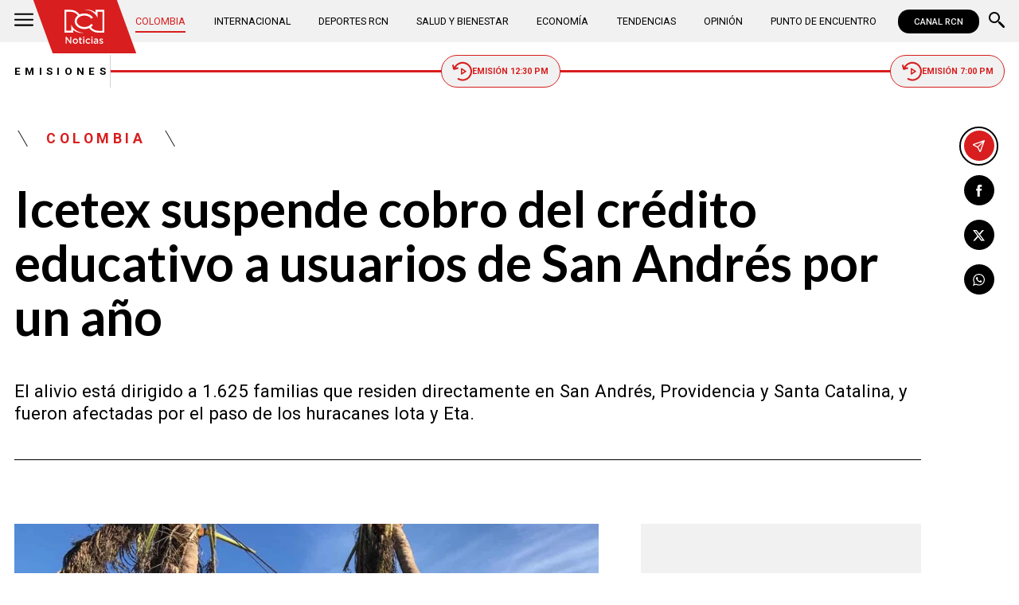

--- FILE ---
content_type: text/html; charset=utf-8
request_url: https://www.noticiasrcn.com/colombia/icetex-suspende-cobro-del-credito-educativo-a-usuarios-de-san-andres-por-un-ano-365974
body_size: 10925
content:
<!DOCTYPE html>
<html lang="es">
<head>
    <title>Icetex suspende cobro del cr&#xE9;dito educativo a usuarios de San Andr&#xE9;s por un a&#xF1;o | Noticias RCN</title>
    <meta charset="utf-8" />
<meta http-equiv="x-ua-compatible" content="ie=edge">
<meta name="viewport" content="width=device-width, initial-scale=1.0">
<meta name="author" content="Noticias RCN" />
<meta name="version" content="3.0.13.0" />
	<meta name="description" content="El alivio est&#xE1; dirigido a 1.625 familias que residen directamente en San Andr&#xE9;s, Providencia y Santa Catalina, y fueron afectadas por el paso de los huraca..." />
	<meta name="keywords" content="Huracanes, San Andr&#xE9;s, Icetex, Educaci&#xF3;n" />
	<meta name="news_keywords" content="Huracanes, San Andr&#xE9;s, Icetex, Educaci&#xF3;n" />
	<link href="https://www.noticiasrcn.com/colombia/icetex-suspende-cobro-del-credito-educativo-a-usuarios-de-san-andres-por-un-ano-365974" rel="canonical">

	<link rel="amphtml" href="https://amp.noticiasrcn.com/colombia/icetex-suspende-cobro-del-credito-educativo-a-usuarios-de-san-andres-por-un-ano-365974">
	<meta name="robots" content="index, follow, max-image-preview:large">

            <meta name="twitter:card" content="summary_large_image" />
            <meta name="twitter:site" content="@NoticiasRCN" />
            <meta name="twitter:creator" content="@NoticiasRCN" />
            <meta name="twitter:title" content="Icetex suspende cobro del cr&#xE9;dito educativo a usuarios de San Andr&#xE9;s por un a&#xF1;o | Noticias RCN" />
            <meta name="twitter:description" content="El alivio est&#xE1; dirigido a 1.625 familias que residen directamente en San Andr&#xE9;s, Providencia y Santa Catalina, y fueron afectadas por el paso de los huraca..." />
            <meta name="twitter:image" content="https://imagenes.noticiasrcn.com/ImgNoticias/providencia_destrozos_iota.jpg?w=1280" />

    <meta property="og:site_name" content="Noticias RCN">
    <meta property="og:title" content="Icetex suspende cobro del cr&#xE9;dito educativo a usuarios de San Andr&#xE9;s por un a&#xF1;o | Noticias RCN" />
    <meta property="og:type" content="article" />
    <meta property="og:url" content="https://www.noticiasrcn.com/colombia/icetex-suspende-cobro-del-credito-educativo-a-usuarios-de-san-andres-por-un-ano-365974" />
    <meta property="og:image" content="https://imagenes.noticiasrcn.com/ImgNoticias/providencia_destrozos_iota.jpg?w=1280" />
    <meta property="og:image:type" content="image/jpeg" />
    <meta property="og:image:alt" content="Icetex suspende cobro del cr&#xE9;dito educativo a usuarios de San Andr&#xE9;s por un a&#xF1;o | Noticias RCN" />
    <meta property=”og:image:width” content="1200" />
    <meta property=”og:image:height” content="675" />
    <meta property="og:description" content="El alivio est&#xE1; dirigido a 1.625 familias que residen directamente en San Andr&#xE9;s, Providencia y Santa Catalina, y fueron afectadas por el paso de los huraca..." />
    <meta property="og:locale" content="es_CO" />
    <!--Whatsapp-->
    <meta property="og:image" content="https://imagenes.noticiasrcn.com/ImgNoticias/providencia_destrozos_iota.jpg?w=400&amp;r=1_1" />
    <meta property="og:image:type" content="image/jpeg" />
        <meta property="fb:pages" content="154413711236788" />

<link rel="apple-touch-icon" sizes="180x180" href="/__assets/favicon/apple-touch-icon.png">
<link rel="alternate icon" href="/__assets/favicon/favicon.ico" sizes="16x16">
<meta name="msapplication-config" content="/__assets/favicon/browserconfig.xml">
<meta name="msapplication-TileColor" content="#da532c">
<link rel="mask-icon" href="/__assets/favicon/safari-pinned-tab.svg" color="#0b4bbd">
<link rel="icon" type="image/svg+xml" href="/__assets/favicon/favicon.svg">
<meta name="theme-color" content="#ffffff">
    <meta property="article:published_time" content="11/20/2020 19:12:00 -05:00" />
    <meta property="article:modified_time" content="11/20/2020 19:24:05 -05:00" />
        <meta property="mrf:authors" content="cmsadmin@larepublica.com.co" />
        <meta property="mrf:tags" content="contentType:Estándar;tags:Huracanes;tags:San Andrés;tags:Icetex;tags:Educación" />
        <meta property="mrf:sections" content="Colombia">


	<script type="application/ld&#x2B;json">
		{"@id":"https://www.noticiasrcn.com/#publisher","name":"Noticias RCN","logo":{"url":"https://imagenes.noticiasrcn.com/img/nrcn-logo.png","width":320,"height":270,"@context":"http://schema.org","@type":"ImageObject"},"url":"https://www.noticiasrcn.com","sameAs":["https://twitter.com/NoticiasRCN","https://www.facebook.com/NoticiasRCN","https://www.youtube.com/channel/UCnr6pbeXJmkNQJ9PSYle7QQ","https://www.instagram.com/noticiasrcn"],"address":{"streetAddress":"Av. de las Américas #65-82","addressLocality":"Bogotá D.C","postalCode":"111611","addressRegion":"Bogotá D.C","addressCountry":"CO","@context":"http://schema.org","@type":"PostalAddress"},"@context":"http://schema.org","@type":"NewsMediaOrganization"}
	</script>
	<script type="application/ld&#x2B;json">
		{"itemListElement":[{"position":1,"name":"Colombia","item":"https://www.noticiasrcn.com/colombia","@context":"http://schema.org","@type":"ListItem"},{"position":2,"name":"Icetex suspende cobro del crédito educativo a usuarios de San Andrés por un año","@context":"http://schema.org","@type":"ListItem"}],"@context":"http://schema.org","@type":"BreadcrumbList"}
	</script>
	<script type="application/ld&#x2B;json">
		{"headline":"Icetex suspende cobro del crédito educativo a usuarios de San Andrés por un año","articleSection":"Colombia","datePublished":"2020-11-20T19:12:00-05:00","dateModified":"2020-11-20T19:24:05-05:00","description":"El alivio está dirigido a 1.625 familias que residen directamente en San Andrés, Providencia y Santa Catalina, y fueron afectadas por el paso de los huracanes Iota y Eta.","publisher":{"@id":"https://www.noticiasrcn.com/#publisher"},"image":[{"url":"https://imagenes.noticiasrcn.com/ImgNoticias/providencia_destrozos_iota.jpg","width":1200,"height":675,"caption":"Foto: Noticias RCN.","@context":"http://schema.org","@type":"ImageObject"},{"url":"https://imagenes.noticiasrcn.com/ImgNoticias/providencia_destrozos_iota.jpg?r=4_3","width":900,"height":675,"caption":"Foto: Noticias RCN.","@context":"http://schema.org","@type":"ImageObject"},{"url":"https://imagenes.noticiasrcn.com/ImgNoticias/providencia_destrozos_iota.jpg?r=1_1","width":675,"height":675,"caption":"Foto: Noticias RCN.","@context":"http://schema.org","@type":"ImageObject"}],"author":[{"@id":"https://www.noticiasrcn.com/#publisher","name":"Noticias RCN","logo":{"url":"https://imagenes.noticiasrcn.com/img/nrcn-logo.png","width":320,"height":270,"@context":"http://schema.org","@type":"ImageObject"},"url":"https://www.noticiasrcn.com","sameAs":["https://twitter.com/NoticiasRCN","https://www.facebook.com/NoticiasRCN","https://www.youtube.com/channel/UCnr6pbeXJmkNQJ9PSYle7QQ","https://www.instagram.com/noticiasrcn"],"address":{"streetAddress":"Av. de las Américas #65-82","addressLocality":"Bogotá D.C","postalCode":"111611","addressRegion":"Bogotá D.C","addressCountry":"CO","@context":"http://schema.org","@type":"PostalAddress"},"@context":"http://schema.org","@type":"NewsMediaOrganization"}],"wordCount":430,"url":"https://www.noticiasrcn.com/colombia/icetex-suspende-cobro-del-credito-educativo-a-usuarios-de-san-andres-por-un-ano-365974","mainEntityOfPage":"https://www.noticiasrcn.com/colombia/icetex-suspende-cobro-del-credito-educativo-a-usuarios-de-san-andres-por-un-ano-365974","speakable":{"xPath":["/html/head/title","/html/head/meta[@name='description']/@content"],"@context":"http://schema.org","@type":"SpeakableSpecification"},"@context":"http://schema.org","@type":"NewsArticle"}
	</script>

            <script>
            dataLayer = [{
                'isMobile': false,
                'postId': '365974',
                'postDateTime': '2020-11-20 19:12:00',
            }];
        </script>
<!-- Google Tag Manager -->
<script>
    (function (w, d, s, l, i) {
        w[l] = w[l] || []; w[l].push({
            'gtm.start':
                new Date().getTime(), event: 'gtm.js'
        }); var f = d.getElementsByTagName(s)[0],
            j = d.createElement(s), dl = l != 'dataLayer' ? '&l=' + l : ''; j.async = true; j.src =
                'https://www.googletagmanager.com/gtm.js?id=' + i + dl; f.parentNode.insertBefore(j, f);
    })(window, document, 'script', 'dataLayer', 'GTM-5LFX3MS3');</script>
<!-- End Google Tag Manager -->

    <link rel="preconnect" href="https://fonts.googleapis.com">
    <link rel="preconnect" href="https://fonts.gstatic.com" crossorigin>
    <link href="https://fonts.googleapis.com/css2?family=Lato:ital,wght@0,400;0,700;1,400;1,700&family=Roboto+Serif:ital,opsz,wght@0,8..144,100..900;1,8..144,100..900&family=Roboto:ital,wght@0,400;0,500;0,700;1,400;1,500;1,700&display=swap" rel="stylesheet">
    
    
    
        <script type="text/javascript">
            window.trends = {
                'postId': '365974',
                'postDateTime': '2020-11-20 19:12:00',
            }
        </script>
    


    
            <noscript><link rel="stylesheet" href="/__assets/assets/v2.0.0/desktop-post-standard-TavxLfG1.css" /></noscript>
            <link rel="preload" href="/__assets/assets/v2.0.0/desktop-post-standard-TavxLfG1.css" as="style" />
    
</head>
<body>
    <!-- Google Tag Manager (noscript) -->
    <noscript>
        <iframe src="https://www.googletagmanager.com/ns.html?id=GTM-5LFX3MS3"
                height="0" width="0" style="display:none;visibility:hidden">
        </iframe>
    </noscript>
    <!-- End Google Tag Manager (noscript) -->
    <style id="loading-styles">
    .loading_screen {
        background: linear-gradient(to bottom, #f9f9f9 10%, #eeeff3 100%);
        left: 0;
        height: 100%;
        position: fixed;
        top: 0;
        width: 100%;
        z-index: 10000;
        display: flex;
        flex-direction: column;
        justify-content: center;
        align-items: center;
    }

        .loading_screen .icon-logo {
            height: 80px;
            width: auto;
            fill: #555;
        }

        .loader {
            width: 8px;
            height: 8px;
            border-radius: 50%;
            display: block;
            margin: 15px auto;
            position: relative;
            color: #555;
            box-sizing: border-box;
            animation: animloader 750ms linear infinite alternate;
        }

    @keyframes animloader {
        0% {
            box-shadow: -38px -12px, -14px 0, 14px 0, 38px 0;
        }

        33% {
            box-shadow: -38px 0px, -14px -12px, 14px 0, 38px 0;
        }

        66% {
            box-shadow: -38px 0px, -14px 0, 14px -12px, 38px 0;
        }

        100% {
            box-shadow: -38px 0, -14px 0, 14px 0, 38px -12px;
        }
    }

</style>
<style id="hide-principal">
    #principal-html {
        display: none;
    }
</style>

<div class="loading_screen">
    <svg class="icon-logo" width="1216" height="1024" viewBox="0 0 1216 1024" preserveAspectRatio="xMinYMin" aria-hidden="true" focusable="false"><use href="/ui/v2/icons.svg#icon-logo"></use></svg>
    <span class="loader"></span>
</div>
<script>
    var loadingRemoved = false;
    var cleanLoading = function () {
        if (!loadingRemoved) {
            loadingRemoved = true;
            document.getElementById('hide-principal').remove();
            document.getElementsByClassName('loading_screen')[0].remove();
        }
    }
</script>
    <div id="principal-html" class="p-std">
        
        <header v-bind:class="{ scrolled: scrollPosition > 100 }" data-mrf-recirculation="Header">
    <div class="header">
        <div class="container">
            <button class="menu-icon" type="button" @click="openMenu" aria-label="Abrir Menú">
                <svg class="icon-menu" width="1024" height="1024" viewBox="0 0 1024 1024" preserveAspectRatio="xMinYMin" aria-hidden="true" focusable="false"><use href="/ui/v2/icons.svg#icon-menu"></use></svg>
            </button>

            <div class="side-menu" ref="sideMenuRef" v-bind:class="{ show: isMenuOpen }" data-mrf-recirculation="Menú Lateral">
    <div class="row">
        <a class="logo-inside" href="/" aria-label="Ir al inicio"><svg class="icon-logo" width="1216" height="1024" viewBox="0 0 1216 1024" preserveAspectRatio="xMinYMin" aria-hidden="true" focusable="false"><use href="/ui/v2/icons.svg#icon-logo"></use></svg></a>
        <button class="close" @click="closeMenu" aria-label="Cerrar Menú">
            <svg class="icon-close" width="1024" height="1024" viewBox="0 0 1024 1024" preserveAspectRatio="xMinYMin" aria-hidden="true" focusable="false"><use href="/ui/v2/icons.svg#icon-close"></use></svg>
        </button>
    </div>
    <nav class="menu">
        <collapse class="accordion c3" :collapsed="false" icon="arrowdown">
            <template v-slot:header>
                <div>Secciones</div>
            </template>
                <ul>
                            <li><a href="/colombia">Colombia</a></li>
                            <li><a href="/internacional">Internacional</a></li>
                            <li><a href="/salud-y-bienestar">Salud y Bienestar</a></li>
                            <li><a href="/opinion">Opini&#xF3;n</a></li>
                </ul>
                    <hr class="v">
                <ul>
                            <li><a href="/economia">Econom&#xED;a</a></li>
                            <li><a href="/tendencias">Tendencias</a></li>
                            <li><a href="/punto-de-encuentro">Punto de Encuentro</a></li>
                </ul>
                    <hr class="v">
                <ul>
                            <li><a href="/videos">Videos</a></li>
                            <li><a href="/emisiones">Emisiones</a></li>
                            <li><a href="/deportes">Deportes RCN</a></li>
                </ul>
        </collapse>
        <collapse class="accordion c2" :collapsed="false" icon="arrowdown">
            <template v-slot:header>
                <div>Punto de encuentro</div>
            </template>
                <ul>
                        <li><a href="/punto-de-encuentro/a-lo-que-vinimos">A lo que vinimos</a></li>
                        <li><a href="/punto-de-encuentro/encontremonos-en-las-regiones">Encontr&#xE9;monos en las regiones</a></li>
                        <li><a href="/punto-de-encuentro/informes-especiales">Informes especiales</a></li>
                        <li><a href="/punto-de-encuentro/la-entrevista-de-jose-manuel-acevedo">La entrevista de Jos&#xE9; Manuel Acevedo</a></li>
                        <li><a href="/punto-de-encuentro/los-datos-de-luza">Los datos de Luza</a></li>
                        <li><a href="/punto-de-encuentro/mujeres-que-inspiran">Mujeres que inspiran</a></li>
                        <li><a href="/punto-de-encuentro/retrato-hablado">Retrato Hablado</a></li>
                </ul>
                    <hr class="v">
                <ul>
                        <li><a href="/punto-de-encuentro/el-termometro">El term&#xF3;metro</a></li>
                        <li><a href="/punto-de-encuentro/hacia-el-corazon-de-la-tierra">Hacia el coraz&#xF3;n de la tierra</a></li>
                        <li><a href="/punto-de-encuentro/la-clave-economica">La Clave Econ&#xF3;mica</a></li>
                        <li><a href="/punto-de-encuentro/la-mesa-ancha">La Mesa Ancha</a></li>
                        <li><a href="/punto-de-encuentro/miercoles-de-salud">Mi&#xE9;rcoles de Salud</a></li>
                        <li><a href="/punto-de-encuentro/preciso-y-conciso">Preciso y conciso</a></li>
                        <li><a href="/punto-de-encuentro/tribuna-rcn">Tribuna RCN</a></li>
                </ul>
        </collapse>
        <collapse class="accordion c1" :collapsed="false" icon="arrowdown">
            <template v-slot:header>
                <div>Emisiones</div>
            </template>
            <menu-broadcasts></menu-broadcasts>
        </collapse>
            <div class="btn-container">
                <a href="https://www.whatsapp.com/channel/0029VZzgtsp8PgsABlHj6g3K" target="_blank" rel="nofollow" class="btn secondary">Suscribirse</a>
            </div>
    </nav>
        <ul class="social-networks">
                <li>
                    <a href="https://www.facebook.com/NoticiasRCN" target="_blank" rel="nofollow"><svg class="icon-facebook" width="1024" height="1024" viewBox="0 0 1024 1024" preserveAspectRatio="xMinYMin" aria-hidden="true" focusable="false"><use href="/ui/v2/icons.svg#icon-facebook"></use></svg></a>
                </li>
                <li>
                    <a href="https://twitter.com/NoticiasRCN" target="_blank" rel="nofollow"><svg class="icon-x" width="1024" height="1024" viewBox="0 0 1024 1024" preserveAspectRatio="xMinYMin" aria-hidden="true" focusable="false"><use href="/ui/v2/icons.svg#icon-x"></use></svg></a>
                </li>
                <li>
                    <a href="https://www.instagram.com/noticiasrcn/" target="_blank" rel="nofollow"><svg class="icon-instagram" width="1024" height="1024" viewBox="0 0 1024 1024" preserveAspectRatio="xMinYMin" aria-hidden="true" focusable="false"><use href="/ui/v2/icons.svg#icon-instagram"></use></svg></a>
                </li>
                <li>
                    <a href="https://www.youtube.com/c/NoticiasRCN/" target="_blank" rel="nofollow"><svg class="icon-youtube" width="1024" height="1024" viewBox="0 0 1024 1024" preserveAspectRatio="xMinYMin" aria-hidden="true" focusable="false"><use href="/ui/v2/icons.svg#icon-youtube"></use></svg></a>
                </li>
                <li>
                    <a href="https://www.whatsapp.com/channel/0029VZzgtsp8PgsABlHj6g3K" target="_blank" rel="nofollow">
                        <svg class="icon-whatsapp" width="1024" height="1024" viewBox="0 0 1024 1024" preserveAspectRatio="xMinYMin" aria-hidden="true" focusable="false"><use href="/ui/v2/icons.svg#icon-whatsapp"></use></svg>
                    </a>
                </li>
        </ul>
</div>
<div class="overlay" v-bind:class="{ show: isMenuOpen }"></div>

            <a class="logo" href="/" aria-label="Ir al inicio"><svg class="icon-logo" width="1216" height="1024" viewBox="0 0 1216 1024" preserveAspectRatio="xMinYMin" aria-hidden="true" focusable="false"><use href="/ui/v2/icons.svg#icon-logo"></use></svg></a>
            <nav class="categories">
                <ul>
                            <li><a class="active" href="/colombia">Colombia</a></li>
                            <li><a  href="/internacional">Internacional</a></li>
                            <li><a  href="/deportes">Deportes RCN</a></li>
                            <li><a  href="/salud-y-bienestar">Salud y Bienestar</a></li>
                            <li><a  href="/economia">Econom&#xED;a</a></li>
                            <li><a  href="/tendencias">Tendencias</a></li>
                            <li><a  href="/opinion">Opini&#xF3;n</a></li>
                            <li><a  href="/punto-de-encuentro">Punto de Encuentro</a></li>
                </ul>
            </nav>
            <div>
                <a href="https://www.canalrcn.com/co/noticias-rcn?utm_source=noticias&utm_medium=botonheader&utm_campaign=app" target="_blank" rel="nofollow" class="btn xs">
                    CANAL RCN
                </a>
            </div>
            <search-box></search-box>
        </div>
    </div>
    <header-broadcasts></header-broadcasts>
    <breaking-news></breaking-news>
</header>

        <main class="wrapper-main" v-bind:class="{bn: rcnStore.hasBreakingNews, scrolled: scrollPosition > 100}">
            

<article class="container main-article-container" data-mrf-recirculation="Cuerpo Noticia">
        <div class="post-header">
        <div class="breadcrumb">
                <a href="/colombia" class="kicker">Colombia</a>
        </div>
        <h1 class="title">Icetex suspende cobro del cr&#xE9;dito educativo a usuarios de San Andr&#xE9;s por un a&#xF1;o</h1>
        <h2 class="lead">El alivio est&#xE1; dirigido a 1.625 familias que residen directamente en San Andr&#xE9;s, Providencia y Santa Catalina, y fueron afectadas por el paso de los huracanes Iota y Eta.</h2>
        <hr class="full">
    </div>

    
    <div class="article-container">
        <div class="standard-content">
            <figure class="main-post-image">
                
	<img fetchpriority="high"
		 alt="Icetex suspende cobro del cr&#xE9;dito educativo a usuarios de San Andr&#xE9;s por un a&#xF1;o"
		 title="Foto: Noticias RCN."
		 data-caption="Foto: Noticias RCN."
		 data-description=""
		 data-src="https://imagenes.noticiasrcn.com/ImgNoticias/providencia_destrozos_iota.jpg"
		 src="https://imagenes.noticiasrcn.com/ImgNoticias/providencia_destrozos_iota.jpg?w=960"
		 height="675"
		 width="1200"
		 onerror="this.src='data:image/svg+xml,%3Csvg xmlns=\'http://www.w3.org/2000/svg\' viewBox=\'0 0 1200 675\'%3E%3C/svg%3E'" />

                    <figcaption>
                        <svg class="icon-camera" width="1024" height="1024" viewBox="0 0 1024 1024" preserveAspectRatio="xMinYMin" aria-hidden="true" focusable="false"><use href="/ui/v2/icons.svg#icon-camera"></use></svg>Foto: Noticias RCN.
                    </figcaption>
            </figure>
            
	<div class="main-tag ">
			<div class="logo">
				<svg class="icon-logo" width="1216" height="1024" viewBox="0 0 1216 1024" preserveAspectRatio="xMinYMin" aria-hidden="true" focusable="false"><use href="/ui/v2/icons.svg#icon-logo"></use></svg>
				
    <img class="lazyload rounded"
         title="default_autor"
         data-src="https://imagenes.noticiasrcn.com/cms/2024/02/13112928/default_autor.jpg"
         src="data:image/svg+xml,%3Csvg xmlns='http://www.w3.org/2000/svg' viewBox='0 0 900 900'%3E%3C/svg%3E"
         height="900"
         width="900"
         aria-hidden="true"
         onerror="this.src='data:image/svg+xml,%3Csvg xmlns=\'http://www.w3.org/2000/svg\' viewBox=\'0 0 900 900\'%3E%3C/svg%3E'" />
    <noscript>
        <img loading="lazy"
             class="rounded"
             title="default_autor"
             src="https://imagenes.noticiasrcn.com/cms/2024/02/13112928/default_autor.jpg?w=480"
             height="900"
             width="900" />
    </noscript>

			</div>

		<div class="info">
					<p class="tag-title">Noticias RCN</p>

			<div class="date">
				<span>noviembre 20 de 2020</span>
				<hr class="v">
				<span>07:12 p.&#xA0;m.</span>
			</div>
		</div>
	
	</div>

            
	<a class="whatsapp-button" href="https://www.whatsapp.com/channel/0029VZzgtsp8PgsABlHj6g3K" target="_blank" rel="nofollow">
		<svg class="icon-whatsapp" width="1024" height="1024" viewBox="0 0 1024 1024" preserveAspectRatio="xMinYMin" aria-hidden="true" focusable="false"><use href="/ui/v2/icons.svg#icon-whatsapp"></use></svg> Unirse al canal de Whatsapp de Noticias RCN
	</a>



            <div class="content">
                <p>El<a href="https://www.canalrcn.com/temas/icetex" target="_blank"><strong> Instituto Colombiano de Crédito Educativo y Estudios Técnicos en el Exterior (Icetex) </strong></a>anunció este viernes la <strong>suspensión por un año del cobro mensual y de intereses corrientes y moratorios en los créditos educativos y la aplicación de medidas para normalizar las obligaciones </strong>en mora a los usuarios del archipiélago de San Andrés, Providencia y Santa Catalina.</p><p>La decisión se adoptó en el marco de las acciones anunciadas por el Presidente Iván Duque para atender de forma articulada la emergencia en el departamento por el paso de los huracanes Iota y Eta, señala un comunicado de la Presidencia de la República.&nbsp;</p><div class="embed-twiter"><span class="tw lazyload" data-tweet-id="1329935496349413387"></span></div><p><strong>Vea también:&nbsp;<a href="/nacional/estados-unidos-confirmo-100000-dolares-de-ayuda-para-afectados-por-iota-en-colombia-365971" target="_blank">Estados Unidos confirmó 100.000 dólares de ayuda para afectados por Iota en Colombia</a></strong></p><div class="ad-wrapper"><div id="gpt-ad-10"></div></div><p>El alivio está dirigido a <strong>1.625 familias, entre las que hay 709 usuarios de crédito educativo y 462 deudores solidarios que residen directamente en San Andrés, Providencia y Santa Catalina.</strong></p><p>Además, cobija a 454 beneficiarios cuyo núcleo familiar resida en el departamento archipiélago o se encuentren vinculados con esta financiación a Instituciones de Educación Superior de dicho territorio.</p><p><strong>Lea además:&nbsp;<a href="/nacional/instalan-hospital-de-campana-en-providencia-para-atender-damnificados-por-iota-365955" target="_blank">Instalan hospital de campaña en Providencia para atender damnificados por Iota</a></strong></p><p>El Icetex aclaró que l<strong>a vigencia, por un año, de la medida es independiente del estado del crédito. Es decir, si se encuentra al día o en estado de mora.</strong></p><p>El auxilio contempla además la suspensión durante el período de las acciones de cobro administrativo, prejurídico y jurídico, el reporte a centrales de riesgo y la expedición de recibos de pago.</p><p>Igualmente, <strong>por el mismo lapso, se suspenderá el proceso de paso al cobro de las obligaciones</strong> que así lo ameritan.</p><p><strong>Le puede interesar:<a href="/nacional/en-imagenes-desolacion-y-destruccion-en-providencia-tras-el-paso-del-ciclon-iota-365922" target="_blank">&nbsp;Desolación y destrucción en Providencia, lo que dejó el paso de Iota</a></strong></p><p>Quienes se encuentren en período de estudios continuarán con su proceso de renovación y desembolso sin restricciones y tendrán tratamiento especial en caso de requerir suspensión de giros por el término de un año.</p><p><strong>El Icetex comunicará a cada beneficiario el ajuste que tendrá su crédito de acuerdo con las condiciones mencionadas</strong> y en el evento en que los efectos de esta calamidad pública persistan por un término superior a un año, se podría autorizar mediante resolución interna la prórroga de este beneficio por unos meses adicionales.</p><p><strong>Consulte más:&nbsp;<a href="/nacional/esperabamos-un-viento-pero-lo-que-llego-fue-un-animal-matarnos-todos-sobreviviente-en" target="_blank">Esperábamos un viento, pero lo que llegó fue un animal a matarnos a todos: sobreviviente en Providencia</a></strong></p><p>Si el usuario no desea tomar este alivio deberá informarlo mediante comunicación expresa a la entidad. Para esto el Icetex dispone de sus diferentes canales de atención al usuario, a los cuales se pueden acceder a través de <a href="https://portal.icetex.gov.co/Portal/Home/atencion-al-ciudadano" target="_blank"><strong>este enlace</strong></a></p>
            </div>
            
	<div class="tags-container">
		<svg class="icon-tag" width="1024" height="1024" viewBox="0 0 1024 1024" preserveAspectRatio="xMinYMin" aria-hidden="true" focusable="false"><use href="/ui/v2/icons.svg#icon-tag"></use></svg>
		<ul class="tags">
				<li>
					<a href="/temas/huracanes">Huracanes</a>
				</li>
				<li>
					<a href="/temas/san-andres">San Andr&#xE9;s</a>
				</li>
				<li>
					<a href="/temas/icetex">Icetex</a>
				</li>
				<li>
					<a href="/temas/educacion">Educaci&#xF3;n</a>
				</li>
		</ul>
	</div>

            
	<a class="whatsapp-button" href="https://www.whatsapp.com/channel/0029VZzgtsp8PgsABlHj6g3K" target="_blank" rel="nofollow">
		<svg class="icon-whatsapp" width="1024" height="1024" viewBox="0 0 1024 1024" preserveAspectRatio="xMinYMin" aria-hidden="true" focusable="false"><use href="/ui/v2/icons.svg#icon-whatsapp"></use></svg> Unirse al canal de Whatsapp de Noticias RCN
	</a>



            	<a class="google-button" href="https://news.google.com/publications/CAAqBwgKMJ3FgQsw5qb9Ag" target="_blank" rel="nofollow">
		<img class="lazyload"
			 width="27"
			 height="27"
			 src="data:image/svg+xml,%3Csvg xmlns='http://www.w3.org/2000/svg' viewBox='0 0 25 25'%3E%3C/svg%3E"
			 data-src="/__assets/images/googlenews.svg"
			 alt="Google News" />
		Síguenos en Google News
	</a>

        </div>
        <div class="sidebar">
            <div id="gpt-ad-24" class="ad rectangle"></div>
            <trends2></trends2>
            <div id="gpt-ad-25" class="ad rectangle"></div>
        </div>
    </div>

    
	<ul class="share">
		<li class="send">
			<post-percentage></post-percentage>
			<span>
				<svg class="icon-send" width="1024" height="1024" viewBox="0 0 1024 1024" preserveAspectRatio="xMinYMin" aria-hidden="true" focusable="false"><use href="/ui/v2/icons.svg#icon-send"></use></svg>
			</span>
		</li>
		<li>
			<a href="https://www.facebook.com/share.php?display=page&amp;u=https%3A%2F%2Fwww.noticiasrcn.com%2Fcolombia%2Ficetex-suspende-cobro-del-credito-educativo-a-usuarios-de-san-andres-por-un-ano-365974" target="_blank" rel="noopener" aria-label="Compartir en Facebook">
				<svg class="icon-facebook" width="1024" height="1024" viewBox="0 0 1024 1024" preserveAspectRatio="xMinYMin" aria-hidden="true" focusable="false"><use href="/ui/v2/icons.svg#icon-facebook"></use></svg>
			</a>
		</li>
		<li>
			<a href="https://twitter.com/intent/tweet?text=Icetex&#x2B;suspende&#x2B;cobro&#x2B;del&#x2B;cr%C3%A9dito&#x2B;educativo&#x2B;a&#x2B;usuarios&#x2B;de&#x2B;San&#x2B;Andr%C3%A9s&#x2B;por&#x2B;un&#x2B;a%C3%B1o&amp;url=https%3A%2F%2Fwww.noticiasrcn.com%2Fcolombia%2Ficetex-suspende-cobro-del-credito-educativo-a-usuarios-de-san-andres-por-un-ano-365974&amp;via=NoticiasRCN" target="_blank" rel="noopener" aria-label="Compartir en X">
				<svg class="icon-x" width="1024" height="1024" viewBox="0 0 1024 1024" preserveAspectRatio="xMinYMin" aria-hidden="true" focusable="false"><use href="/ui/v2/icons.svg#icon-x"></use></svg>
			</a>
		</li>
		<li>
			<a href="https://wa.me/?text=Art%C3%ADculo&#x2B;Icetex&#x2B;suspende&#x2B;cobro&#x2B;del&#x2B;cr%C3%A9dito&#x2B;educativo&#x2B;a&#x2B;usuarios&#x2B;de&#x2B;San&#x2B;Andr%C3%A9s&#x2B;por&#x2B;un&#x2B;a%C3%B1o&#x2B;-&#x2B;https%3A%2F%2Fwww.noticiasrcn.com%2Fcolombia%2Ficetex-suspende-cobro-del-credito-educativo-a-usuarios-de-san-andres-por-un-ano-365974" target="_blank" rel="noopener" aria-label="Compartir en Whatsapp">
				<svg class="icon-whatsapp" width="1024" height="1024" viewBox="0 0 1024 1024" preserveAspectRatio="xMinYMin" aria-hidden="true" focusable="false"><use href="/ui/v2/icons.svg#icon-whatsapp"></use></svg>
			</a>
		</li>
		<share-button title="Icetex suspende cobro del cr&#xE9;dito educativo a usuarios de San Andr&#xE9;s por un a&#xF1;o" url="https://www.noticiasrcn.com/colombia/icetex-suspende-cobro-del-credito-educativo-a-usuarios-de-san-andres-por-un-ano-365974"></share-button>
	</ul>

</article>



    <section class="container interests" data-mrf-recirculation="Te Puede Interesar">
        <div class="section-title">
            <h2>Te puede interesar</h2>
        </div>
	<div class="post-v">
		<a class="img-a" href="/colombia/vagones-de-un-tren-en-duitama-se-desacoplaron-y-provocaron-accidente-donde-murio-embarazada-981442">
			
    <img class="lazyload"
         alt="Accidente en Duitama."
         title="accidente-duitama"
         data-src="https://imagenes.noticiasrcn.com/cms/2026/01/17200007/accidente-duitama.webp"
         src="data:image/svg+xml,%3Csvg xmlns='http://www.w3.org/2000/svg' viewBox='0 0 1920 1080'%3E%3C/svg%3E"
         height="1080"
         width="1920" 
         aria-hidden="true"
         onerror="this.src='data:image/svg+xml,%3Csvg xmlns=\'http://www.w3.org/2000/svg\' viewBox=\'0 0 1920 1080\'%3E%3C/svg%3E'" />
    <noscript>
        <img loading="lazy"
             alt="Accidente en Duitama."
             title="accidente-duitama"
             src="https://imagenes.noticiasrcn.com/cms/2026/01/17200007/accidente-duitama.webp?w=480"
             height="1080"
             width="1920" />
    </noscript>

			<svg class="icon-play" width="1024" height="1024" viewBox="0 0 1024 1024" preserveAspectRatio="xMinYMin" aria-hidden="true" focusable="false"><use href="/ui/v2/icons.svg#icon-play"></use></svg>
		</a>
		<a href="/temas/boyaca" class="kicker">Boyac&#xE1;</a>
		<h3 class="title">
			<a href="/colombia/vagones-de-un-tren-en-duitama-se-desacoplaron-y-provocaron-accidente-donde-murio-embarazada-981442">VIDEO | Vagones de un tren en Duitama provocaron aparatoso accidente que dej&#xF3; una mujer embarazada muerta</a>
		</h3>
		<div class="time">
			<svg class="icon-clock" width="1024" height="1024" viewBox="0 0 1024 1024" preserveAspectRatio="xMinYMin" aria-hidden="true" focusable="false"><use href="/ui/v2/icons.svg#icon-clock"></use></svg>
			<post-time :created="1768698148000"></post-time>
		</div>
	</div>
	<div class="post-v">
		<a class="img-a" href="/colombia/desafios-en-movilidad-en-bogota-mas-alla-del-metro-981424">
			
    <img class="lazyload"
         alt="Carros y motos tr&#xE1;fico en Bogot&#xE1;"
         title="Carros y motos tr&#xE1;fico en Bogot&#xE1;"
         data-src="https://imagenes.noticiasrcn.com/cms/2026/01/14102206/Carros-y-motos-trafico-en-Bogota.webp"
         src="data:image/svg+xml,%3Csvg xmlns='http://www.w3.org/2000/svg' viewBox='0 0 1920 1080'%3E%3C/svg%3E"
         height="1080"
         width="1920" 
         aria-hidden="true"
         onerror="this.src='data:image/svg+xml,%3Csvg xmlns=\'http://www.w3.org/2000/svg\' viewBox=\'0 0 1920 1080\'%3E%3C/svg%3E'" />
    <noscript>
        <img loading="lazy"
             alt="Carros y motos tr&#xE1;fico en Bogot&#xE1;"
             title="Carros y motos tr&#xE1;fico en Bogot&#xE1;"
             src="https://imagenes.noticiasrcn.com/cms/2026/01/14102206/Carros-y-motos-trafico-en-Bogota.webp?w=480"
             height="1080"
             width="1920" />
    </noscript>

			<svg class="icon-play" width="1024" height="1024" viewBox="0 0 1024 1024" preserveAspectRatio="xMinYMin" aria-hidden="true" focusable="false"><use href="/ui/v2/icons.svg#icon-play"></use></svg>
		</a>
		<a href="/temas/bogota" class="kicker">Bogot&#xE1;</a>
		<h3 class="title">
			<a href="/colombia/desafios-en-movilidad-en-bogota-mas-alla-del-metro-981424">Los desaf&#xED;os estructurales que marcar&#xE1;n la movilidad de Bogot&#xE1; para 2026</a>
		</h3>
		<div class="time">
			<svg class="icon-clock" width="1024" height="1024" viewBox="0 0 1024 1024" preserveAspectRatio="xMinYMin" aria-hidden="true" focusable="false"><use href="/ui/v2/icons.svg#icon-clock"></use></svg>
			<post-time :created="1768696108000"></post-time>
		</div>
	</div>
	<div class="post-v">
		<a class="img-a" href="/colombia/le-robaron-al-equipo-de-yeison-jimenez-durante-homenaje-en-el-movistar-arena-981422">
			
    <img class="lazyload"
         alt="Yeison Jim&#xE9;nez."
         title="yeison-jimenez"
         data-src="https://imagenes.noticiasrcn.com/cms/2026/01/13065705/yeison-jimenez.webp"
         src="data:image/svg+xml,%3Csvg xmlns='http://www.w3.org/2000/svg' viewBox='0 0 1920 1080'%3E%3C/svg%3E"
         height="1080"
         width="1920" 
         aria-hidden="true"
         onerror="this.src='data:image/svg+xml,%3Csvg xmlns=\'http://www.w3.org/2000/svg\' viewBox=\'0 0 1920 1080\'%3E%3C/svg%3E'" />
    <noscript>
        <img loading="lazy"
             alt="Yeison Jim&#xE9;nez."
             title="yeison-jimenez"
             src="https://imagenes.noticiasrcn.com/cms/2026/01/13065705/yeison-jimenez.webp?w=480"
             height="1080"
             width="1920" />
    </noscript>

			
		</a>
		<a href="/temas/yeison-jimenez" class="kicker">Yeison Jim&#xE9;nez</a>
		<h3 class="title">
			<a href="/colombia/le-robaron-al-equipo-de-yeison-jimenez-durante-homenaje-en-el-movistar-arena-981422">Familia de Yeison Jim&#xE9;nez denuncia millonario robo durante homenaje en Movistar Arena</a>
		</h3>
		<div class="time">
			<svg class="icon-clock" width="1024" height="1024" viewBox="0 0 1024 1024" preserveAspectRatio="xMinYMin" aria-hidden="true" focusable="false"><use href="/ui/v2/icons.svg#icon-clock"></use></svg>
			<post-time :created="1768694703000"></post-time>
		</div>
	</div>
    </section>

<div class="container mgid-container lazyload" data-mgid="https://jsc.mgid.com/site/122511.js">
    <div data-type="_mgwidget" data-widget-id="1263650"></div>
</div>
<div id="gpt-ad-21" class="ad banner"></div>
<video-module></video-module>
<div id="gpt-ad-22" class="ad banner"></div>

    <section class="container other-news" data-mrf-recirculation="Otras Noticias">
        <div class="section-title">
            <h2>Otras Noticias</h2>
        </div>
	<div class="post-v">
		<a class="img-a" href="/economia/resultado-loteria-de-boyaca-hoy-sabado-17-de-enero-de-2026-981083">
			
    <img class="lazyload"
         alt="Resultados de la Loter&#xED;a de Boyac&#xE1; del 10 de enero de 2026: conoce el premio mayor"
         title="resultado-loteria-de-boyaca-hoy-sabado-10-de-enero-de-2026"
         data-src="https://imagenes.noticiasrcn.com/cms/2024/11/16205752/loteria-boyaca-16-noviembre.webp"
         src="data:image/svg+xml,%3Csvg xmlns='http://www.w3.org/2000/svg' viewBox='0 0 1920 1080'%3E%3C/svg%3E"
         height="1080"
         width="1920" 
         aria-hidden="true"
         onerror="this.src='data:image/svg+xml,%3Csvg xmlns=\'http://www.w3.org/2000/svg\' viewBox=\'0 0 1920 1080\'%3E%3C/svg%3E'" />
    <noscript>
        <img loading="lazy"
             alt="Resultados de la Loter&#xED;a de Boyac&#xE1; del 10 de enero de 2026: conoce el premio mayor"
             title="resultado-loteria-de-boyaca-hoy-sabado-10-de-enero-de-2026"
             src="https://imagenes.noticiasrcn.com/cms/2024/11/16205752/loteria-boyaca-16-noviembre.webp?w=480"
             height="1080"
             width="1920" />
    </noscript>

			
		</a>
		<a href="/temas/resultados-loteria" class="kicker">Resultados loter&#xED;a</a>
		<h3 class="title">
			<a href="/economia/resultado-loteria-de-boyaca-hoy-sabado-17-de-enero-de-2026-981083">Resultados de la Loter&#xED;a de Boyac&#xE1; del 17 de enero de 2026: conoce el premio mayor</a>
		</h3>
			<p class="lead">Consulta los resultados de la Loter&#xED;a de Boyac&#xE1; del 17 de enero de 2026. Revisa el premio mayor, n&#xFA;meros ganadores y qu&#xE9; hacer si resultaste ganador.</p>
		<div class="time">
			<svg class="icon-clock" width="1024" height="1024" viewBox="0 0 1024 1024" preserveAspectRatio="xMinYMin" aria-hidden="true" focusable="false"><use href="/ui/v2/icons.svg#icon-clock"></use></svg>
			<post-time :created="1768703407000"></post-time>
		</div>
	</div>
	<div class="post-v">
		<a class="img-a" href="/deportes/goles-atletico-nacional-frente-a-boyaca-chico-debut-liga-betplay-981440">
			
    <img class="lazyload"
         alt="Gol Edwin Cardona"
         title="edwin-cardona"
         data-src="https://imagenes.noticiasrcn.com/cms/2026/01/17195819/edwin-cardona.webp"
         src="data:image/svg+xml,%3Csvg xmlns='http://www.w3.org/2000/svg' viewBox='0 0 1920 1080'%3E%3C/svg%3E"
         height="1080"
         width="1920" 
         aria-hidden="true"
         onerror="this.src='data:image/svg+xml,%3Csvg xmlns=\'http://www.w3.org/2000/svg\' viewBox=\'0 0 1920 1080\'%3E%3C/svg%3E'" />
    <noscript>
        <img loading="lazy"
             alt="Gol Edwin Cardona"
             title="edwin-cardona"
             src="https://imagenes.noticiasrcn.com/cms/2026/01/17195819/edwin-cardona.webp?w=480"
             height="1080"
             width="1920" />
    </noscript>

			
		</a>
		<a href="/temas/atletico-nacional" class="kicker">Atl&#xE9;tico Nacional</a>
		<h3 class="title">
			<a href="/deportes/goles-atletico-nacional-frente-a-boyaca-chico-debut-liga-betplay-981440">Atl&#xE9;tico Nacional no tuvo piedad con Boyac&#xE1; Chic&#xF3; y lo gole&#xF3; en el Atanasio: vea los goles</a>
		</h3>
			<p class="lead">Exhibici&#xF3;n verdolaga: Atl&#xE9;tico Nacional gole&#xF3; y dej&#xF3; grandes sensaciones en el debut de la Liga BetPlay I-2026. Vea las anotaciones.</p>
		<div class="time">
			<svg class="icon-clock" width="1024" height="1024" viewBox="0 0 1024 1024" preserveAspectRatio="xMinYMin" aria-hidden="true" focusable="false"><use href="/ui/v2/icons.svg#icon-clock"></use></svg>
			<post-time :created="1768698990000"></post-time>
		</div>
	</div>
        <hr class="v">
	<div class="post-v small">
		<div class="kicker-container">
			<a href="/temas/donald-trump" class="kicker">Donald Trump</a>
			
		</div>
		<h3 class="title">
			<a href="/internacional/trump-amenaza-con-imponer-aranceles-a-europa-por-groenlandia-981435">Donald Trump tomar&#xED;a dura y dr&#xE1;stica decisi&#xF3;n con aranceles a pa&#xED;ses europeos: esto se sabe</a>
		</h3>
		<div class="time">
			<svg class="icon-clock" width="1024" height="1024" viewBox="0 0 1024 1024" preserveAspectRatio="xMinYMin" aria-hidden="true" focusable="false"><use href="/ui/v2/icons.svg#icon-clock"></use></svg>
			<post-time :created="1768698642000"></post-time>
		</div>
	</div>
	<div class="post-v small">
		<div class="kicker-container">
			<a href="/temas/yeison-jimenez" class="kicker">Yeison Jim&#xE9;nez</a>
			
		</div>
		<h3 class="title">
			<a href="/tendencias/mensaje-de-yeison-jimenez-sobre-como-viviria-su-ultimo-dia-981408">Revelaron mensaje de Yeison Jim&#xE9;nez sobre c&#xF3;mo vivir&#xED;a su &#xFA;ltimo d&#xED;a</a>
		</h3>
		<div class="time">
			<svg class="icon-clock" width="1024" height="1024" viewBox="0 0 1024 1024" preserveAspectRatio="xMinYMin" aria-hidden="true" focusable="false"><use href="/ui/v2/icons.svg#icon-clock"></use></svg>
			<post-time :created="1768689733000"></post-time>
		</div>
	</div>
	<div class="post-v small">
		<div class="kicker-container">
			<a href="/temas/eps" class="kicker">EPS</a>
			
		</div>
		<h3 class="title">
			<a href="/salud-y-bienestar/quien-maneja-las-eps-intervenidas-la-supersalud-aclaro-que-no-las-administra-981257">&#xBF;Qui&#xE9;n maneja las EPS intervenidas? La Supersalud aclar&#xF3; que no las administra, sino que vigila los recursos</a>
		</h3>
		<div class="time">
			<svg class="icon-clock" width="1024" height="1024" viewBox="0 0 1024 1024" preserveAspectRatio="xMinYMin" aria-hidden="true" focusable="false"><use href="/ui/v2/icons.svg#icon-clock"></use></svg>
			<post-time :created="1768606619000"></post-time>
		</div>
	</div>
    </section>

<div id="gpt-ad-23" class="ad banner"></div>

        </main>
        
	<footer data-mrf-recirculation="Footer">
		<div class="container">
			<div class="company">
				<svg class="icon-logo" width="1216" height="1024" viewBox="0 0 1216 1024" preserveAspectRatio="xMinYMin" aria-hidden="true" focusable="false"><use href="/ui/v2/icons.svg#icon-logo"></use></svg>
					<ul class="social-networks">
							<li>
								<a href="https://www.facebook.com/NoticiasRCN" target="_blank" rel="nofollow"><svg class="icon-facebook" width="1024" height="1024" viewBox="0 0 1024 1024" preserveAspectRatio="xMinYMin" aria-hidden="true" focusable="false"><use href="/ui/v2/icons.svg#icon-facebook"></use></svg></a>
							</li>
							<li>
								<a href="https://twitter.com/NoticiasRCN" target="_blank" rel="nofollow"><svg class="icon-x" width="1024" height="1024" viewBox="0 0 1024 1024" preserveAspectRatio="xMinYMin" aria-hidden="true" focusable="false"><use href="/ui/v2/icons.svg#icon-x"></use></svg></a>
							</li>
							<li>
								<a href="https://www.instagram.com/noticiasrcn/" target="_blank" rel="nofollow"><svg class="icon-instagram" width="1024" height="1024" viewBox="0 0 1024 1024" preserveAspectRatio="xMinYMin" aria-hidden="true" focusable="false"><use href="/ui/v2/icons.svg#icon-instagram"></use></svg></a>
							</li>
							<li>
								<a href="https://www.youtube.com/c/NoticiasRCN/" target="_blank" rel="nofollow"><svg class="icon-youtube" width="1024" height="1024" viewBox="0 0 1024 1024" preserveAspectRatio="xMinYMin" aria-hidden="true" focusable="false"><use href="/ui/v2/icons.svg#icon-youtube"></use></svg></a>
							</li>
					</ul>
			</div>
				<div class="corporate underline">
					<div class="footer-title">Corporativo</div>
					<ul>
							<li><a href="https://www.responsabilidadsocialcanalrcn.com/" target="_blank" rel="nofollow">Responsabilidad social</a></li>
							<li><a href="https://documentos.canalrcn.com/varios/memorando-cronograma-cierre%202023_V5.pdf" target="_blank" rel="nofollow">Facturaci&#xF3;n electr&#xF3;nica</a></li>
							<li><a href="https://corporativocanalrcn.com/atencion-al-televidente/" target="_blank" rel="nofollow">Atenci&#xF3;n al televidente</a></li>
							<li><a href="https://www.responsabilidadsocialcanalrcn.com/" target="_blank" rel="nofollow">Informe de sostenibilidad</a></li>
							<li><a href="https://media.canalrcn.com/politicas/CodigoAutoregulacion.pdf" target="_blank" rel="nofollow">C&#xF3;digo de regulaci&#xF3;n</a></li>
							<li><a href="https://www.rcnventasinternacionales.com/es/home/" target="_blank" rel="nofollow">Ventas internacionales</a></li>
							<li><a href="https://login.microsoftonline.com/login.srf?bk=1402443929" target="_blank" rel="nofollow">Correo empresarial</a></li>
							<li><a href="https://corporativocanalrcn.com/linea-etica/" target="_blank" rel="nofollow">Linea &#xE9;tica</a></li>
							<li><a href="https://www.prensacanalrcn.com" target="_blank" rel="nofollow">Prensa rcn</a></li>
							<li><a href="https://corporativocanalrcn.com/oba/" target="_blank" rel="nofollow">OBA</a></li>
							<li><a href="https://corporativocanalrcn.com/atencion-al-inversionista/" target="_blank" rel="nofollow">Atenci&#xF3;n al inversionista</a></li>
					</ul>
				</div>
				<hr class="v">
				<div class="allies underline">
					<div class="footer-title">Medios Aliados</div>
						<ul>
								<li><a href="https://www.ntn24.com/" target="_blank" rel="nofollow">NTN24</a></li>
								<li><a href="https://www.rcntotal.com/" target="_blank" rel="nofollow">RCN Total</a></li>
								<li><a href="https://www.rcnradio.com/" target="_blank" rel="nofollow">RCN RADIO</a></li>
								<li><a href="https://www.lafm.com.co/" target="_blank" rel="nofollow">LA F.M.</a></li>
								<li><a href="https://www.deportesrcn.com/" target="_blank" rel="nofollow">Deportes RCN</a></li>
								<li><a href="https://www.lamega.com.co/" target="_blank" rel="nofollow">LA MEGA</a></li>
						</ul>
						<ul>
								<li><a href="https://www.tdtparatodos.tv/" target="_blank" rel="nofollow">TDT</a></li>
						</ul>
						<ul>
								<li><a href="https://www.larepublica.co/" target="_blank" rel="nofollow">LA REP&#xDA;BLICA</a></li>
								<li><a href="https://www.asuntoslegales.com.co/" target="_blank" rel="nofollow">ASUNTOS LEGALES</a></li>
								<li><a href="https://www.agronegocios.co/" target="_blank" rel="nofollow">AGRONEGOCIOS</a></li>
						</ul>
				</div>
				<div class="portals underline">
					<div class="footer-title">Nuestros portales</div>
					<ul>
							<li><a href="https://www.canalrcn.com/" target="_blank" rel="nofollow">CANAL RCN</a></li>
							<li><a href="https://www.zona-interactiva.canalrcn.com/" target="_blank" rel="nofollow">ZONA INTERACTIVA</a></li>
							<li><a href="https://www.superlike.com/" target="_blank" rel="nofollow">SUPERLIKE</a></li>
							<li><a href="https://www.marketrcn.com/" target="_blank" rel="nofollow">MARKET RCN</a></li>
					</ul>
				</div>
				<hr>

			<div class="legal underline">
				<ul>
					<li><strong>Un producto de RCN TELEVISIÓN 2026</strong></li>
					<li><a target="_blank" rel="nofollow" href="https://www.noticiasrcn.com/politica-de-privacidad">Política de Datos Personales</a></li>
					<li><a target="_blank" rel="nofollow" href="https://www.noticiasrcn.com/politica-de-cookies">Política de Cookies</a></li>
					<li><a target="_blank" rel="nofollow" href="https://www.noticiasrcn.com/terminos-y-condiciones">Términos y Condiciones</a></li>
				</ul>
					<ul>
							<li>
								<a target="_blank" rel="nofollow" href="https://www.asomedios.com/" class="asomedios">
									<img height="30"
										 width="32"
										 class="lazyload"
										 src="data:image/svg+xml,%3Csvg xmlns='http://www.w3.org/2000/svg' viewBox='0 0 32 30'%3E%3C/svg%3E"
										 data-src="/__assets/images/asomedios.svg"
										 alt="Asomedios" />
								</a>
							</li>
							<li>
								<a target="_blank" rel="nofollow" href="https://www.iabcolombia.com/" class="iab">
									<img height="30"
										 width="95"
										 class="lazyload"
										 src="data:image/svg+xml,%3Csvg xmlns='http://www.w3.org/2000/svg' viewBox='0 0 95 30'%3E%3C/svg%3E"
										 data-src="/__assets/images/iab.svg"
										 alt="IAB Colombia" />
								</a>
							</li>
					</ul>
			</div>
		</div>
	</footer>
	<cookies-banner cookies-policy-url="https://www.noticiasrcn.com/politica-de-cookies" disclaimer-url="https://www.noticiasrcn.com/terminos-y-condiciones"></cookies-banner>

    </div>

   
    <div id="gpt-ad-28" class="ad intersticial"></div>
    <div id="gpt-ad-29" class="ad anchor"></div>

    
    
    
    
    
            <link rel="stylesheet" href="/__assets/assets/v2.0.0/desktop-post-standard-TavxLfG1.css" media="none" onload="media = 'all';cleanLoading()">
            <script type="module" src="/__assets/assets/v2.0.0/desktop-post-standard-DlDw7Eot.js"></script>
    

        <script>
            var adTargeting = {"RCNTV_ID":["365974"],"RCNTV_Name":["colombia"],"RCNTV_FORMAT":["standard"]};
            var ads = {"gpt-ad-21":{"name":"/205320464/RCNTV/NOTICIAS_RCN/INTERNAS/RCNTV_NOTICIAS_RCN_INTERNAS_D_BARRA_COMPUESTA","sizes":[[728,90],[970,90],[990,90]],"collapse":false,"outOfPage":false},"gpt-ad-10":{"name":"/205320464/RCNTV/NOTICIAS_RCN/INTERNAS/RCNTV_NOTICIAS_RCN_INTERNAS_D_INREAD","sizes":[[300,250],[300,300],[320,480],[336,280],[336,336]],"collapse":false,"outOfPage":false},"gpt-ad-22":{"name":"/205320464/RCNTV/NOTICIAS_RCN/INTERNAS/RCNTV_NOTICIAS_RCN_INTERNAS_D_BARRA_COMPUESTA_2","sizes":[[728,90],[970,90],[990,90]],"collapse":false,"outOfPage":false},"gpt-ad-23":{"name":"/205320464/RCNTV/NOTICIAS_RCN/INTERNAS/RCNTV_NOTICIAS_RCN_INTERNAS_D_BARRA_HEADER","sizes":[[728,90],[970,90],[990,90]],"collapse":false,"outOfPage":false},"gpt-ad-24":{"name":"/205320464/RCNTV/NOTICIAS_RCN/INTERNAS/RCNTV_NOTICIAS_RCN_INTERNAS_D_RP_1_COMPUESTO","sizes":[[300,250],[320,480],[300,600],[336,280],[336,336]],"collapse":false,"outOfPage":false},"gpt-ad-25":{"name":"/205320464/RCNTV/NOTICIAS_RCN/INTERNAS/RCNTV_NOTICIAS_RCN_INTERNAS_D_RP_2_SIMPLE","sizes":[[300,250],[340,480],[336,280],[336,336]],"collapse":false,"outOfPage":false},"gpt-ad-27":{"name":"/205320464/RCNTV/NOTICIAS_RCN/INTERNAS/RCNTV_NOTICIAS_RCN_INTERNAS_D_PREGUNTA_DIA","sizes":[[1,1]],"collapse":false,"outOfPage":true},"gpt-ad-28":{"name":"/205320464/RCNTV/NOTICIAS_RCN/INTERNAS/RCNTV_NOTICIAS_RCN_INTERNAS_D_INTERSTICIAL_WEB","sizes":[[320,480],[300,250],[336,280]],"collapse":false,"outOfPage":true},"gpt-ad-29":{"name":"/205320464/RCNTV/NOTICIAS_RCN/INTERNAS/RCNTV_NOTICIAS_RCN_INTERNAS_D_ANCHOR","sizes":[[728,90],[980,90],[990,90],[970,90]],"collapse":false,"outOfPage":true}};
        </script>
<script>
    function loadAds() {
        if (window.initAds) {
            window.initAds();
        } else {
            setTimeout(loadAds, 100);
        }
    }

    var googletag = googletag || {};
    googletag.cmd = googletag.cmd || [];
    var adSlots = {};
    var enabledAdUnits = null;

    googletag.cmd.push(function() {
        var adDivs = document.querySelectorAll('div[id^="gpt-ad-"]');
        var enabledAdUnitsList = [];
        for (var i = 0; i < adDivs.length; i++) {
            var adId = adDivs[i].getAttribute("id");
            var adConfig = ads[adId];
            if (adConfig) {
                 var outOfPageFormat = adConfig.name.includes("ANCHOR") ? googletag.enums.OutOfPageFormat.BOTTOM_ANCHOR : adConfig.name.includes("INTERSTICIAL")
                                 ? googletag.enums.OutOfPageFormat.INTERSTITIAL : adId;
                if (adConfig.outOfPage) {
                    adSlots[adId] = googletag
                        .defineOutOfPageSlot(adConfig.name, outOfPageFormat)
                        .addService(googletag.pubads());
                }
                else if (adConfig.collapse) {
                    adSlots[adId] = googletag.defineSlot(adConfig.name, adConfig.sizes, adId)
                                             .addService(googletag.pubads())
                                             .setCollapseEmptyDiv(true, true);
                }
                else {
                    adSlots[adId] = googletag.defineSlot(adConfig.name, adConfig.sizes, adId)
                                             .addService(googletag.pubads());
                }

                enabledAdUnitsList.push(adId);
            }
        }

        googletag.pubads().enableLazyLoad({
            fetchMarginPercent: 200,
            renderMarginPercent: 100,
            mobileScaling: 2
        });

        if (adTargeting) {
            for (var key in adTargeting) {
                googletag.pubads().setTargeting(key, adTargeting[key]);
            }
        }

        if (localStorage.getItem("gam_segment")) {
            const seg = JSON.parse(localStorage.getItem("gam_segment"));
            if(seg && seg.length) {
                googletag.pubads().setTargeting("SEGMENT", seg);
            }
        }
        googletag.pubads().disableInitialLoad();
        googletag.enableServices();
        enabledAdUnits = enabledAdUnitsList;
        for (var i = 0; i < adDivs.length; i++) {
            var adId = adDivs[i].getAttribute("id");
            var adConfig = ads[adId];
            if (adConfig) {
                if (adConfig.outOfPage) {
                    if (!adConfig.name.includes("ANCHOR") && !adConfig.name.includes("INTERSTICIAL")) {
                        googletag.display(adId);
                        googletag.pubads().refresh(adId);
                    }
                    else {
                        googletag.display(adSlots[adId]);
                        googletag.pubads().refresh([adSlots[adId]]);
                    }
                }

            }
        }
        loadAds();
    });
</script>
<script async src="https://securepubads.g.doubleclick.net/tag/js/gpt.js"></script>
            <script>
                var segmentPageData = {"name":"Article","properties":{"authors":["Noticias RCN"],"categories":["Colombia"],"tags":["Huracanes","San Andrés","Icetex","Educación"],"description":"El alivio está dirigido a 1.625 familias que residen directamente en San Andrés, Providencia y Santa Catalina, y fueron afectadas por el paso de los huraca...","format":"standard","has_embed_media":true,"word_count":430}};
            </script>
            <script type="module" src="https://segment.lalr.co/prd/1.2.1/nrcn.es.js"></script>
        
<script type="text/javascript">
    !function () {
        "use strict"; function e(e) {
            var t = !(arguments.length >
                1 && void 0 !== arguments[1]) || arguments[1],
                c = document.createElement("script"); c.src = e, t ? c.type =
                    "module" : (c.async = !0, c.type = "text/javascript",
                        c.setAttribute("nomodule", ""));
            var n = document.getElementsByTagName("script")[0]; n.parentNode.insertBefore(c, n)
        }
        !function (t, c) {
            !function (t, c, n) {
                var a, o, r; n.accountId = c,
                    null !== (a = t.marfeel) && void 0 !== a || (t.marfeel = {}), null !== (o = (r = t.marfeel).cmd)
                    && void 0 !== o || (r.cmd = []), t.marfeel.config = n; var i = "https://sdk.mrf.io/statics";
                e("".concat(i, "/marfeel-sdk.js?id=").concat(c), !0), e("".concat(i, "/marfeel-sdk.es5.js?id=").concat(c), !1)
            }(t, c, arguments.length > 2 && void 0 !== arguments[2] ? arguments[2] : {})
        }(window, 5020, {} /* Config */)
    }();
</script>        

    <noscript>
        <style>
            .lazyload, div[id^="gpt-ad-"], [v-if] {
                display: none;
            }
        </style>
    </noscript>

</body>
</html>




--- FILE ---
content_type: text/html; charset=utf-8
request_url: https://www.google.com/recaptcha/api2/aframe
body_size: 151
content:
<!DOCTYPE HTML><html><head><meta http-equiv="content-type" content="text/html; charset=UTF-8"></head><body><script nonce="ujN4_dM2IOVJxGZqKnzDgQ">/** Anti-fraud and anti-abuse applications only. See google.com/recaptcha */ try{var clients={'sodar':'https://pagead2.googlesyndication.com/pagead/sodar?'};window.addEventListener("message",function(a){try{if(a.source===window.parent){var b=JSON.parse(a.data);var c=clients[b['id']];if(c){var d=document.createElement('img');d.src=c+b['params']+'&rc='+(localStorage.getItem("rc::a")?sessionStorage.getItem("rc::b"):"");window.document.body.appendChild(d);sessionStorage.setItem("rc::e",parseInt(sessionStorage.getItem("rc::e")||0)+1);localStorage.setItem("rc::h",'1768703644077');}}}catch(b){}});window.parent.postMessage("_grecaptcha_ready", "*");}catch(b){}</script></body></html>

--- FILE ---
content_type: application/javascript; charset=utf-8
request_url: https://fundingchoicesmessages.google.com/f/AGSKWxUz6bFcPCrHpZHCXqdzK1VtpKsy8nrvQXztXtn30dRU0Gp8dKL69G_ES6N0t4ao7aLXUM9ZEj62gKLwfNhk3qB7lIw3gHLTUqzoDnyvF9Uy_9y4KDpNgrapHGz-pZebPz-g0wxpuF773I40M48bs7sA2yIxkhYMSA_deBqFm_kvG1wEqlPi-Pul4J5t/_/ads/xtcore./images/adver-_friendlyduck..160x600_.com/adv3/
body_size: -1289
content:
window['5934337c-4347-47ce-a382-65f6bccebbb5'] = true;